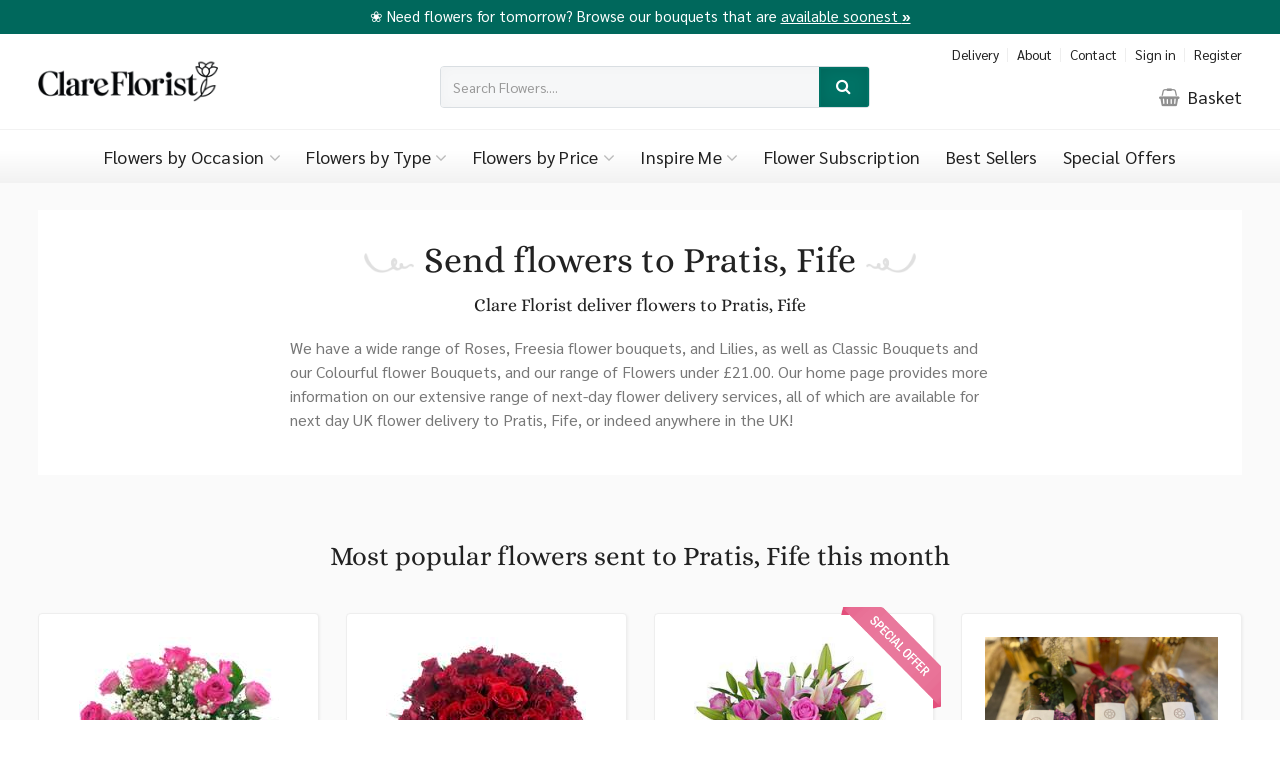

--- FILE ---
content_type: text/html; charset=utf-8
request_url: https://www.clareflorist.co.uk/send-flowers-to/fife/pratis/
body_size: 19124
content:
<!DOCTYPE html>
<!--[if lt IE 7]> <html class="no-js ie6 oldie" lang="en"> <![endif]-->
<!--[if IE 7]>    <html class="no-js ie7 oldie" lang="en"> <![endif]-->
<!--[if IE 8]>    <html class="no-js ie8 oldie" lang="en"> <![endif]-->
<!--[if gt IE 8]><!--> <html class="no-js" lang="en"> <!--<![endif]--><head>
	<meta charset="utf-8" />
	<meta name="HandheldFriendly" content="True">
	<meta name="MobileOptimized" content="320">
	<meta name="viewport" content="width=device-width, initial-scale=1.0" />

    
    	<title>Send Flowers to Pratis, Fife: Clare Florist</title>
	<meta name="author" content="Edward Robertson - www.edwardrobertson.co.uk" />
    <meta name="description" content="Pratis - Fife - Send Flowers To : Next Day Flower Delivery, UK Wide! Send a smile with our beautiful flower bouquets. Weekend delivery available. Fresh flowers delivered by Clare Florist." />    <meta name="keywords" content="flower delivery, Fife, flowers delivered, address, postcode, next day, same day, Clare Florist," />
    
        <style>*{-moz-box-sizing:border-box;-webkit-box-sizing:border-box;box-sizing:border-box}html,body,div,span,object,iframe,h1,h2,h3,h4,h5,h6,p,blockquote,pre,abbr,address,cite,code,del,dfn,em,img,ins,kbd,q,samp,small,strong,sub,sup,var,b,i,dl,dt,dd,fieldset,form,label,legend,table,caption,tbody,tfoot,thead,tr,th,td,article,aside,canvas,details,figcaption,figure,footer,header,hgroup,menu,nav,section,summary,time,mark,audio,video{margin:0;padding:0;border:0;outline:0;font-size:100%;vertical-align:baseline;background:rgba(0,0,0,0)}article,aside,details,figcaption,figure,footer,header,hgroup,menu,nav,section{display:block}blockquote,q{quotes:none}blockquote:before,blockquote:after,q:before,q:after{content:"";content:none}a{margin:0;padding:0;font-size:100%;vertical-align:baseline;background:rgba(0,0,0,0);cursor:pointer}a:focus,a:hover,a:active{outline:none}ins{background-color:#ff9;color:#000;text-decoration:none}mark{background-color:#ff9;color:#000;font-style:italic;font-weight:bold}del{text-decoration:line-through}abbr[title],dfn[title]{border-bottom:1px dotted;cursor:help}table{border-collapse:collapse;border-spacing:0}input,select{vertical-align:middle}a{text-decoration:none}a,a:visited,a:hover,a:focus,a:active,object,embed,a img{outline:none !important}img{border:0}button::-moz-focus-inner{border:0}hr{display:block;height:1px;border:0;border-top:1px solid #ccc;margin:1em 0;padding:0}html{font-size:100%}img{max-width:100%;vertical-align:middle;border:0;-ms-interpolation-mode:bicubic;height:auto}#skip-to-main{display:none}.wrap{float:left;width:100%}.reset--list{list-style:none;margin:0;padding:0}.clear--left{clear:left}.clear--right{clear:right}.clear--both{clear:both}.float--left{float:left}.float--right{float:right}.centered{text-align:center}.required--text{font-style:normal;color:red}iframe[name=twttrHubFrame]{display:none !important}#fb-root>div{left:0}html{-webkit-overflow-scrolling:touch;-webkit-tap-highlight-color:#349edb;-webkit-text-size-adjust:100%;-ms-text-size-adjust:100%}.clearfix{zoom:1}::-webkit-selection{background:#000;color:#fff;text-shadow:1px 1px 1px #000}::-moz-selection{background:#000;color:#fff;text-shadow:1px 1px 1px #000}::selection{background:#000;color:#fff;text-shadow:1px 1px 1px #000}button,input[type=button],input[type=reset],input[type=submit]{-webkit-appearance:button;border:0;outline:none}::-webkit-input-placeholder{font-size:.875em;line-height:1.4}input:-moz-placeholder{font-size:.875em;line-height:1.4}.ie7 img,.iem7 img{-ms-interpolation-mode:bicubic}input[type=checkbox],input[type=radio]{box-sizing:border-box}input[type=search]{box-sizing:content-box}button::-moz-focus-inner,input::-moz-focus-inner{padding:0;border:0}button,input,select,textarea{margin:0;font-size:100%;vertical-align:middle}button,input{*overflow:visible;line-height:normal}button::-moz-focus-inner,input::-moz-focus-inner{padding:0;border:0}button,input[type=button],input[type=reset],input[type=submit]{cursor:pointer;-webkit-appearance:button}input[type=search]{-webkit-box-sizing:content-box;-moz-box-sizing:content-box;box-sizing:content-box;-webkit-appearance:textfield}input[type=search]::-webkit-search-decoration,input[type=search]::-webkit-search-cancel-button{-webkit-appearance:none}textarea{overflow:auto;vertical-align:top}.clearfix{*zoom:1}.clearfix:before,.clearfix:after{display:table;line-height:0;content:""}.clearfix:after{clear:both}select{cursor:pointer}select,textarea,input[type=text],input[type=password],input[type=datetime],input[type=datetime-local],input[type=date],input[type=month],input[type=time],input[type=week],input[type=number],input[type=email],input[type=url],input[type=search],input[type=tel],input[type=color],.uneditable-input{display:inline-block;padding:.5em;font-size:1em;color:#555}textarea,input[type=text],input[type=password],input[type=datetime],input[type=datetime-local],input[type=date],input[type=month],input[type=time],input[type=week],input[type=number],input[type=email],input[type=url],input[type=search],input[type=tel],input[type=color],.uneditable-input{background-color:#fff;border:1px solid #ccc;-webkit-box-shadow:inset 0 1px 1px rgba(0,0,0,.075);-moz-box-shadow:inset 0 1px 1px rgba(0,0,0,.075);box-shadow:inset 0 1px 1px rgba(0,0,0,.075);-webkit-transition:border linear .2s,box-shadow linear .2s;-moz-transition:border linear .2s,box-shadow linear .2s;-o-transition:border linear .2s,box-shadow linear .2s;transition:border linear .2s,box-shadow linear .2s}textarea:focus,input[type=text]:focus,input[type=password]:focus,input[type=datetime]:focus,input[type=datetime-local]:focus,input[type=date]:focus,input[type=month]:focus,input[type=time]:focus,input[type=week]:focus,input[type=number]:focus,input[type=email]:focus,input[type=url]:focus,input[type=search]:focus,input[type=tel]:focus,input[type=color]:focus,.uneditable-input:focus{border-color:rgba(82,168,236,.8);outline:0;-webkit-box-shadow:inset 0 1px 1px rgba(0,0,0,.075),0 0 8px rgba(82,168,236,.6);-moz-box-shadow:inset 0 1px 1px rgba(0,0,0,.075),0 0 8px rgba(82,168,236,.6);box-shadow:inset 0 1px 1px rgba(0,0,0,.075),0 0 8px rgba(82,168,236,.6)}input[type=radio],input[type=checkbox]{margin:4px 0 0;margin-top:1px;*margin-top:0;line-height:normal;cursor:pointer}input[type=file],input[type=image],input[type=submit],input[type=reset],input[type=button],input[type=radio],input[type=checkbox]{width:auto}select{background-color:#fff;border:1px solid #ccc}select[multiple],select[size]{height:auto}select:focus,input[type=file]:focus,input[type=radio]:focus,input[type=checkbox]:focus{outline:thin dotted #333;outline:5px auto -webkit-focus-ring-color;outline-offset:-2px}input:-moz-placeholder,textarea:-moz-placeholder{color:#999}input:-ms-input-placeholder,textarea:-ms-input-placeholder{color:#999}input::-webkit-input-placeholder,textarea::-webkit-input-placeholder{color:#999}.radio,.checkbox{min-height:18px;padding-left:18px}.radio input[type=radio],.checkbox input[type=checkbox]{float:left;margin-left:-18px}.controls>.radio:first-child,.controls>.checkbox:first-child{padding-top:5px}.radio.inline,.checkbox.inline{display:inline-block;padding-top:5px;margin-bottom:0;vertical-align:middle}.radio.inline+.radio.inline,.checkbox.inline+.checkbox.inline{margin-left:10px}input:focus:required:invalid,textarea:focus:required:invalid,select:focus:required:invalid{color:#b94a48;border-color:#ee5f5b}.group{clear:both;padding:0px;margin:0px;zoom:1}.group:before,.group:after{content:"";display:table}.group:after{clear:both}.cell{display:block;float:left;margin-top:0}.cell:first-child{margin-left:0}[v-cloak]{display:none}.ss_area{background-color:#eee;position:relative;z-index:2}.ss_title{display:block;padding:.5em 1em;background-color:#007265;float:left;font-style:italic;color:#fff;margin:0;font-weight:bold;letter-spacing:1px}.ss_message{display:block;float:left;padding:.6em 2em;color:#444;background-color:#eee;margin:0;font-size:.9em}.ss_button{display:inline-block !important;white-space:nowrap;position:absolute !important;right:2em;top:50%;transform:translateY(-50%);padding:.2em .5em !important;font-size:.9em !important}.ss_fixed{border-top:4px solid #f392ad;position:fixed;top:56px;left:0;width:100%;z-index:999;box-shadow:2px 2px 2px rgba(0,0,0,.125)}.ss_search{position:fixed;top:3em;left:50%;z-index:1002;transform:translateX(-50%);background-color:#fff;border-radius:3px;padding:1em;width:100%;max-width:600px;font-size:.9em}.ss_search strong{display:block}.ss_search input{width:100%;max-width:400px;margin-bottom:1em}.ss_cancel{position:absolute;top:0;right:.5em;font-size:1.5em;cursor:pointer}.ss_cancel:hover{color:#666}.ss_search_bg{position:fixed;top:0;right:0;bottom:0;left:0;z-index:1001;width:100%;height:100%;background-color:rgba(0,0,0,.5)}.ss-fade-enter-active,.ss-fade-leave-active{transition:opacity .2s}.ss-fade-enter,.ss-fade-leave-to{opacity:0}.ss_result_count{border-top:2px solid #f392ad;margin-top:.5em;padding-top:.5em;display:block;text-align:right;font-weight:bold}.ss_results{max-height:40vh;overflow-y:scroll;border:1px solid #dedede;border-radius:3px}.ss_results li{padding:.25em .5em;cursor:pointer;transition:background-color .15s ease-in-out}.ss_results li:nth-child(odd){background-color:#f3f3f3}.ss_results li:hover{background-color:#007265;color:#fff}.ss_results li span{display:block;float:right}.ss_search button{padding:.45em 1.25em;display:block;float:right}@media screen and (max-width: 1270px){.ss_fixed{top:0;border-top:none}}.ss_checkout{top:0 !important;border-top:none !important}body{font:normal 18px/1.5625 "Sarabun","franklin-gothic-urw","ministry","ff-meta-web-pro","proxima nova","Lato","Open Sans","Helvetica Neue",Arial,san-serif;color:#444;overflow-x:hidden;-webkit-font-smoothing:antialiased;-moz-osx-font-smoothing:grayscale}h1,h2,h3,h4,h5{margin:0 0 .75em 0;padding:0;color:#222;font-family:"Alice","abril-titling","abril-text","moderno-fb","freight-text-pro","proxima nova","Lato","Open Sans","Helvetica Neue",Arial,san-serif;font-weight:400 !important;line-height:1.3}input,select,option,textarea,button{font:normal 19px/1.5625 "Sarabun","franklin-gothic-urw","ministry","ff-meta-web-pro","proxima nova","Lato","Open Sans","Helvetica Neue",Arial,san-serif}select{width:auto;max-width:100%}b,strong{font-weight:bold;color:#222}p{margin:0 0 1em 0;padding:0}h1{font-size:4em}h2{font-size:2em}h3{font-size:1.5em}h4{font-size:1.3em}a,h1 a,h2 a,h3 a,h4 a,h5 a{color:#007265}a:hover,a:active,h1 a:hover,h2 a:hover,h3 a:hover,h4 a:hover,h5 a:hover{color:#008c7c}a .fa-caret-left,button .fa-caret-left{padding-right:.5em}a .fa-caret-right,button .fa-caret-right{padding-left:.5em}.button{border:0;background:#007265;border:2px #007265 solid;color:#fff;font-size:1em;display:inline-block;text-align:center;position:relative}.button:hover{background:#008c7c;border-color:#008c7c;color:#fff}.button:disabled{background:#ccc;border-color:#ccc;cursor:default}.outlined-link{border:2px #007265 solid;color:#007265;display:inline-block;position:relative}.outlined-link.delete{color:red;border-color:red}.outlined-link i{font-size:.8em;margin:0 .125em 0 0}.outlined-link:hover{box-shadow:inset 0 -100px 0 0 #f392ad;border-color:#f392ad;color:#fff}.button,.outlined-link{font-family:"Alice","abril-titling","abril-text","moderno-fb","freight-text-pro","proxima nova","Lato","Open Sans","Helvetica Neue",Arial,san-serif;font-weight:bold;border-radius:4px;padding:.75em 1.5em}.button:hover,.outlined-link:hover{transition:all ease .5s}.button--rev{background:#f392ad;border-color:#f392ad}.button--rev:hover{background:#f6a9be;border-color:#f6a9be}.slick-slider{position:relative;display:block;-moz-box-sizing:border-box;box-sizing:border-box;-webkit-user-select:none;-moz-user-select:none;-ms-user-select:none;user-select:none;-webkit-touch-callout:none;-khtml-user-select:none;-ms-touch-action:pan-y;touch-action:pan-y;-webkit-tap-highlight-color:rgba(0,0,0,0)}.slick-list{position:relative;display:block;overflow:hidden;margin:0;padding:0}.slick-list:focus{outline:none}.slick-list.dragging{cursor:pointer;cursor:hand}.slick-slider .slick-track,.slick-slider .slick-list{-webkit-transform:translate3d(0, 0, 0);-moz-transform:translate3d(0, 0, 0);-ms-transform:translate3d(0, 0, 0);-o-transform:translate3d(0, 0, 0);transform:translate3d(0, 0, 0)}.slick-track{position:relative;top:0;left:0;display:block}.slick-track:before,.slick-track:after{display:table;content:""}.slick-track:after{clear:both}.slick-loading .slick-track{visibility:hidden}.slick-slide{display:none;float:left;height:100%;min-height:1px}[dir=rtl] .slick-slide{float:right}.slick-slide img{display:block}.slick-slide.slick-loading img{display:none}.slick-slide.dragging img{pointer-events:none}.slick-initialized .slick-slide{display:block}.slick-loading .slick-slide{visibility:hidden}.slick-vertical .slick-slide{display:block;height:auto;border:1px solid rgba(0,0,0,0)}.slick-arrow.slick-hidden{display:none}.slick-autoplay-toggle-button{display:none}.slick-list,.slick-slider,.slick-track{position:relative;display:block}.slick-loading .slick-slide,.slick-loading .slick-track{visibility:hidden}.slick-slider{-moz-box-sizing:border-box;box-sizing:border-box;-webkit-user-select:none;-moz-user-select:none;-ms-user-select:none;user-select:none;-webkit-touch-callout:none;-khtml-user-select:none;-ms-touch-action:pan-y;touch-action:pan-y;-webkit-tap-highlight-color:rgba(0,0,0,0)}.slick-list{overflow:hidden;margin:0;padding:0}.slick-list:focus{outline:0}.slick-list.dragging{cursor:pointer;cursor:hand}.slick-slider .slick-list,.slick-slider .slick-track{-webkit-transform:translate3d(0, 0, 0);-moz-transform:translate3d(0, 0, 0);-ms-transform:translate3d(0, 0, 0);-o-transform:translate3d(0, 0, 0);transform:translate3d(0, 0, 0)}.slick-track{top:0;left:0}.slick-track:after,.slick-track:before{display:table;content:""}.slick-slide,.slick-slide.slick-loading img{display:none}.slick-track:after{clear:both}.slick-slide{float:left;height:100%;min-height:1px}[dir=rtl] .slick-slide{float:right}.slick-slide.dragging img{pointer-events:none}.slick-initialized .slick-slide{display:block}.slick-vertical .slick-slide{display:block;height:auto;border:1px solid rgba(0,0,0,0)}.slick-next,.slick-prev{position:absolute;display:block;line-height:0;font-size:0;cursor:pointer;color:rgba(0,0,0,0);top:50%;margin-top:-10px;padding:0;border:none;outline:0}.slick-next.slick-disabled:before,.slick-prev.slick-disabled:before{opacity:.25}.slick-next:before,.slick-prev:before{font-family:slick;font-size:20px;line-height:1;color:#fff;opacity:.75;-webkit-font-smoothing:antialiased;-moz-osx-font-smoothing:grayscale}.slick-prev{background-image:url(/images/direction_left_dark.png);left:-5%}.slick-next{background-image:url(/images/direction_right_dark.png);right:-5%}.slick-prev,.slick-next{background-color:rgba(0,0,0,0);background-size:contain;background-repeat:no-repeat;background-position:center center;opacity:.4;width:50px;height:50px;top:50%}.slick-prev:hover,.slick-next:hover{opacity:1}.slick-prev,.slick-next{display:block !important}.slick-dots{position:absolute;bottom:0;display:block;width:100%;padding:0;list-style:none;text-align:center}.slick-dots li{position:relative;clear:none;display:inline-block;border-radius:20px;width:20px;height:20px;margin:0 5px;padding:0;cursor:pointer}.slick-dots li button{font-size:0;line-height:0;border-radius:20px;display:block;width:20px;height:20px;padding:5px;cursor:pointer;color:rgba(0,0,0,0);border:2px rgba(0,0,0,.7) solid;outline:none;background:rgba(0,0,0,0)}.slick-dots li button:hover,.slick-dots li button:focus{outline:none}.slick-dots li button:hover:before,.slick-dots li button:focus:before{opacity:1}#welcome .slick-dots li button{border-color:#fff}.slick-dots li.slick-active button,#welcome .slick-dots li.slick-active button{background:#007265;border-color:#007265}.slick-dots li.slick-active button:before{background:#007265;opacity:1}body{background:#fff;overflow-x:hidden}li{clear:left}#page-wrap{margin:0 auto;position:relative}#page-wrap.fixed{margin-top:58px}.inner{width:94%;max-width:74em;margin:0 auto}.narrow-inner{max-width:60em}.page-narrow-inner{max-width:40em;margin-bottom:2em}.pad{padding:1em}#main{padding-bottom:2em}.ph-inspire-me .page-title,.ph-inspire-me .page-tagline{color:#fff}.inspire-portals{margin-top:2em}.inspire-portal{width:31.33%;margin-left:3%;margin-bottom:1em;margin-bottom:3%;height:400px;position:relative;background-color:#222;background-repeat:no-repeat;background-position:center center;background-size:cover;box-shadow:2px 2px 0px rgba(0,0,0,.25)}.inspire-portal:nth-child(2n+1){margin-left:3%;clear:none}.inspire-portal:nth-child(3n+1){margin-left:0;clear:both}.inspire-portal__title{color:#fff;position:absolute;bottom:1em;left:1em;margin:0;-webkit-transition:all ease .5s;-moz-transition:all ease .5s;transition:all ease .5s;border-bottom:2px rgba(255,255,255,0) solid}.inspire-portal:hover .inspire-portal__title{border-bottom-color:#fff;padding-bottom:.25em}#header-messages{padding:0 0 .5em 0;margin:0;background:#00685c;color:#fff;width:100%;font-size:.825em;overflow-x:hidden}#header-messages a{color:#fff;text-decoration:underline}#header-messages b,#header-messages strong{font-weight:bold;color:inherit}header{text-align:center;background:#fff;border-top:4px #00685c solid}header .inner{position:relative;padding:0}.header-nav{float:right;position:absolute;top:.275em;right:0;margin:0}.header-nav__item{display:inline-block;clear:none;margin-right:1em;position:relative}.header-nav__link{font-size:.75em;color:#222}.header-nav__link:hover{color:#007265}.header-nav__item:before{content:"";width:1px;height:14px;background:#eee;position:absolute;top:.5em;left:-0.55em}.header-nav__item:first-child:before{display:none}.header-nav__item:last-child{margin-right:0}#logo{float:left;width:180px;margin:.75em 0 1em 0}#logo-img{display:block}.header-delivery-msg{color:#999;position:absolute;top:.875em;left:50%;width:430px;margin-left:-200px;font-size:.75em;text-align:center}.header-search{float:left;width:430px;margin:2em 0 1.5em -200px;left:50%;position:absolute;border-radius:4px;overflow:hidden;font-size:.875em;border:1px #d9dee2 solid}.header-search input{padding-right:4em;padding-left:.75em;width:100%;background-color:#f6f7f8;border:0;box-shadow:0px 0px 14px rgba(0,0,0,.025) inset}.header-search .button{position:absolute;top:0;right:0;padding:.4em 1em;border-radius:0;box-shadow:0px 0px 14px rgba(0,0,0,.1) inset}.header-basket{float:right;margin-top:2.675em;color:#222}.header-basket .fa-shopping-basket{opacity:.5;margin-right:.25rem}.header-basket:hover{color:#007265}.no-of-basket-items{display:inline-block;background:#f392ad;color:#fff;border-radius:26px;width:26px;height:26px;line-height:23px;font-weight:400}.header-note{float:right;margin:2.75em 0 1.5em 0;font-family:"Alice","abril-titling","abril-text","moderno-fb","freight-text-pro","proxima nova","Lato","Open Sans","Helvetica Neue",Arial,san-serif}.header-note .fa-lock{color:#aaa;margin-right:.5em}#nav-toggle,.nav-overlay,.nav-overlay-width{display:none}#nav{float:left;width:100%;position:relative;background:-webkit-gradient(linear, left top, left bottom, from(#fff), to(#f2f2f2));background:linear-gradient(to bottom, #fff 40%, #f2f2f2 100%);border-top:1px #f2f2f2 solid}#nav ul{margin:0;text-align:center}#nav li{display:inline-block;clear:none;position:relative}#nav a{display:block}@media screen and (min-width: 1550px){.nav__item{margin:0 .325em}}.oldie .nav{list-style-image:url([data-uri]);list-style-type:none;white-space:nowrap}#nav.fixed{position:fixed;top:0;left:0;z-index:999;box-shadow:2px 2px 2px rgba(0,0,0,.125)}.oldie #nav.fixed{background:#f2f2f2}.nav__link{color:#222;font-size:1em;position:relative;padding:.7em;font-weight:400;letter-spacing:.25px}.nav__link .fa-angle-down{color:#bbb}@media screen and (min-width: 1400px){.nav__link{margin:0 .375em}}#nav li:first-child .nav__link:before{display:none}#nav li:hover .nav__link{color:#007265}#nav a:hover,#nav li:hover .nav__link{color:#007265}.__nav__subnav{left:-0.25em;top:auto;position:absolute;visibility:hidden;opacity:0;z-index:-1}#nav li:hover .__nav__subnav{visibility:visible;opacity:1}@media(hover: hover){.__nav__subnav{transform:translateY(0.5em)}#nav li:hover .__nav__subnav{transition:all .3s ease-in-out 0s,visibility 0s linear .3s,z-index 0s linear .01s;transform:translateY(0%);transition-delay:0s,0s,.3s}}#nav li.nv-1719 .__nav__subnav{left:-200px}.nav__subnav{padding:1em 1.5em 1em 1.5em;float:left;width:540px;text-align:left;background:#fff;box-shadow:0px 4px 4px rgba(0,0,0,.125);border-radius:0 0 4px 4px;-webkit-animation:expand .5s;-moz-animation:expand .5s;-ms-animation:expand .5s;-o-animation:expand .5s;animation:expand .5s;overflow:hidden;transition:.5s padding cubic-bezier(0.73, 0.32, 0.34, 1.5)}.nav__subnav img{width:100%}.nav__subnav li{float:left;width:50%;clear:both;font-size:1em;padding:.25em 0;text-align:left}.nav__subnav a{color:#222;font-size:.875em}.nav__subnav a:hover{color:#007265}.nav__subnav__info{float:left;width:100%}.nav__subnav__info--with-promo{width:70%}.nav__subnav__promo{float:left;width:30%;padding:1rem 1.5rem;text-align:center;display:flex;align-items:center;justify-content:center;height:100%;border:1px #eee solid;border-radius:4px}.nav__subnav__promo__title{padding-top:.5rem;font-weight:bold;line-height:1.2}.nav__subnav__promo__title a{color:#007265}.nav__subnav__promo__tagline{padding-top:.125rem;font-size:.875rem;line-height:1.2}.nav__subnav__info__group{list-style-type:none;margin:0;padding:0}.nav__subnav__info__group--type li{width:33.333%}.nav__subnav--occasion{width:740px}.nav__subnav--colour{width:740px}.nav__subnav--inspireme{width:740px}.nav__subnav__info__group--colour li{width:25%}.nav__subnav__info__group--colour li a span{float:left;width:28px;height:28px;border-radius:28px;margin:0 .5em 0 0}.nav__subnav__info__group--colour li a b{font-weight:normal !important}.nav__subnav__info__group--colour li a{padding:.75em}.nav__subnav__info__group--price{padding-left:0}.nav__subnav__info__group--price li{float:left;width:50%;background-color:#f9f9f9;border:2px #fff solid;text-align:center}.nav__subnav__info__group--price li a{padding:1em}.newsletter-signup{padding:4em 0;text-align:center;background:#f6f7f8 url("/images/join-our-mailing-list.jpg") center center/cover no-repeat}.newsletter-signup__header{margin:0 0 .25em 0;font-weight:bold;color:rgba(0,0,0,.75)}.newsletter-signup--button{margin-top:1em}.newsletter-signup__field{margin:2px;display:inline-block;position:relative}.newsletter-signup__field label.error{width:100% !important;position:absolute;bottom:-1.5em;left:0;font-size:.75em}.newsletter-signup__label{display:none}.g-recaptcha{height:78px;margin-top:1em}.g-recaptcha div:first-child{margin:0 auto}.promo-strip{float:left;width:100%;background-color:#007265}.promo-strip .inner--promo-strip{max-width:24em}.promo-strip__image{background:#f6f7f8 center center/cover no-repeat;height:100%;min-height:500px}.promo-strip__image,.promo-strip__text{float:left;width:50%}.promo-strip__text{padding:6em 3em;text-align:center}.promo-strip__title{margin:0 0 1rem 0;font-size:1.5em;color:#fff}.promo-strip__tagline{color:#fff;color:rgba(255,255,255,.75)}.promo-strip .button{background:#008c7c;font-size:.875em;margin-top:1.5em;border:0}@supports(display: grid){.promo-strip{display:grid;grid-template-columns:1fr 1fr}.promo-strip__image,.promo-strip__text{width:100%}.promo-strip__image{min-height:auto}}.promo-strip--xmas{background:#007265 url(/images/promo-xmas-corner--top.png) top right/20% no-repeat}.promo-strip--xmas .promo-strip__text{background:url(/images/promo-xmas-corner--bottom.png) bottom left/40% no-repeat}.promo-strip--valentines{background:#ab2538 url(/images/promo-valentines-corner--top.png) top right/14% no-repeat}.promo-strip--valentines .promo-strip__text{text-align:left}.promo-strip--valentines .inner--promo-strip{max-width:34em;padding-right:8rem}.promo-strip--valentines .button{background:#ed504b}.promo-strip--mothersday{background:#f392ad}.promo-strip--mothersday .promo-strip__text{text-align:center;background:#f392ad url(/images/promo-mothersday__bg.jpg) center center/cover no-repeat}.promo-strip--mothersday .inner--promo-strip{max-width:34em;padding-right:8rem;background:#f392ad;padding:2rem}.promo-strip--mothersday .button{background:#007265}.action-strip{margin-top:3rem;background-image:url("../images/call-to-action.jpg");background-size:cover;background-position:center}.action-strip-card{background:#fff;padding:1vh;margin:3rem 0;width:50%;border-radius:5px;text-align:center}.action-strip-border{padding:3px;background:#f392ad;background:linear-gradient(145deg, rgba(0, 114, 101, 0.9) 0%, rgba(231, 86, 126, 0.9) 100%);border-radius:5px}.action-strip-fill{padding:8vh 3vh;background:#fff;border-radius:3px}.action-strip-card h5{font-size:2em;margin-bottom:.25em;font-weight:300;color:#404040}footer{background:#007265;background:#003f38;background:-moz-linear-gradient("-45deg", #003f38 0%, #007265 100%);background:-webkit-linear-gradient("-45deg", #003f38 0%, #007265 100%);background:linear-gradient(135deg, #003f38 0%, #007265 100%);filter:progid:DXImageTransform.Microsoft.gradient( startColorstr="$from", endColorstr="$to",GradientType=0 );color:#fff;color:rgba(255,255,255,.675);padding:3em 0 2em 0}.oldie footer{content:"";display:table;clear:both;background:#007265}footer h4{color:#fff;font-size:1.3em}footer h5{color:#fff}.footer-nav-group{width:14.16%;margin-left:3%;margin-bottom:1em}.footer-nav-group:nth-child(5n+1){margin-left:3%;clear:none}.footer-nav-group:nth-child(6n+1){margin-left:0;clear:both}.footer-nav-group__links li{margin-bottom:.375em}.footer-nav-group__links a{color:#fff}.footer-nav-group__links .fa{color:#f392ad;margin-right:.25em}.footer-text-group{width:31.33%;margin-left:3%;margin-bottom:2em}.footer-text-group a{color:#fff;font-weight:bold}.footer-trustmarks{margin-top:0}.footer-cards{margin-bottom:1em}.footer-cards li{display:inline-block;margin-right:.5em}.footer-delivery-areas{width:65.66%;margin-left:3%;margin:1em 0 1em 0}.footer-delivery-areas ul{margin-top:1em}.footer-delivery-areas li{float:left;clear:none;margin:0 .25em .25em 0}.footer-delivery-areas a{color:#fff}.footer-delivery-areas a.place{color:#fff;padding:1em;background:rgba(34,34,34,.1);border-radius:4px;font-size:.875em;display:block}.footer-delivery-areas h5 a:hover{color:#fff}.footer-phone{width:31.33%;margin-left:3%;border:1px rgba(255,255,255,.25) dashed;padding:1em;margin-top:0;text-align:center}.footer-phone h4{margin:0 0 .25em 0;color:rgba(255,255,255,.675)}.footer-phone a{font-size:1.3em;color:#fff}.copyright{border-top:1px rgba(255,255,255,.25) dashed;padding-top:2em;margin-top:1em}.copyright .inner{position:relative}.copyright a{color:#fff;font-weight:bold}.external-socials{float:right;position:absolute;top:0;right:0}.external-socials a{color:#fff;font-size:1.5em;margin-left:1.5em}.copyright p,.footer-nav-group__links li,.footer-text-group,.footer-delivery-areas li{font-size:.8em}.site-intro{padding:.875em 0 0 0;font-size:.875em;text-align:center}.site-intro .inner{max-width:1200px}.site-intro--pink{background:rgba(252,103,103,.675);color:#fff;background:#f392ad}.site-intro--default{background:#fff;background:-moz-linear-gradient("top", #fff 0%, #fafafa 100%);background:-webkit-linear-gradient("top", #fff 0%, #fafafa 100%);background:linear-gradient(to bottom, #fff 0%, #fafafa 100%);filter:progid:DXImageTransform.Microsoft.gradient( startColorstr="$from", endColorstr="$to",GradientType=0 );position:relative;color:#999}.site-intro__title{border-right:1px rgba(238,238,238,.25) dashed;font-size:1em;margin:.125em 0 0 0;padding-right:1em;font-family:"Sarabun","franklin-gothic-urw","ministry","ff-meta-web-pro","proxima nova","Lato","Open Sans","Helvetica Neue",Arial,san-serif;font-weight:300}.site-intro__link{margin-left:1em;border-bottom:1px #666 dashed}.site-intro__link:hover{border-bottom-style:solid}.site-intro__title,.site-intro__link{display:inline-block}.site-intro__tagline,.site-intro__trustpilot{width:48.5%;margin-left:3%;margin-bottom:1em}.site-intro__tagline:nth-child(1n+1),.site-intro__trustpilot:nth-child(1n+1){margin-left:3%;clear:none}.site-intro__tagline:nth-child(2n+1),.site-intro__trustpilot:nth-child(2n+1){margin-left:0;clear:both}.site-intro__trustpilot .trustpilot-widget{margin-top:.325em}.site-intro--pink .site-intro__title,.site-intro--dark .site-intro__title{color:#fff;border-right-color:#fff}.site-intro--pink .site-intro__link,.site-intro--dark .site-intro__link{border-bottom-color:#fff;color:#fff}.site-intro--pink .site-intro__trustpilot,.site-intro--dark .site-intro__trustpilot{color:#fff}.site-intro--default{border-top:1px rgba(238,238,238,.25) dashed}.site-intro--default .site-intro__title{color:#888;border-right-color:#ccc}.site-intro--default .site-intro__link{border-bottom-color:#888;color:#222}.site-intro--default .site-intro__trustpilot{color:#888}.welcome-wrap{position:relative;background-color:#f6f7f8}.inner--welcome{max-width:106em;width:100% !important}#welcome{background-color:#f6f7f8;background-position:center center;background-repeat:no-repeat;background-size:cover;border-bottom:1px solid #ddd}#welcome .overlay{padding:2.5em 0 2.5em 0}.welcome__mobile__image{display:none}.welcome__button{border:0}#main.homepage{background:#f6f7f8;background:-moz-linear-gradient(top, #f6f7f8 0%, #ffffff 100%);background:-webkit-linear-gradient(top, #f6f7f8 0%, #ffffff 100%);background:linear-gradient(to bottom, #f6f7f8 0%, #ffffff 100%)}.welcome__text{max-width:400px;margin:1em 0 4em 0}.welcome__title{font-size:.75em;letter-spacing:1px;text-transform:uppercase;color:rgba(34,34,34,.5)}.welcome__subtitle{font-size:1.75em;margin-bottom:.375em;color:#222}.welcome__tagline{font-size:1.1em;line-height:1.4;margin-bottom:1em;color:rgba(34,34,34,.5)}.welcome__text--dark{color:#fff}.welcome__text--dark strong,.welcome__text--dark b{color:#fff}.welcome__text--dark .welcome__subtitle,.welcome__text--dark .welcome__tagline,.welcome__text--dark .welcome__title{color:#fff}.promo-areas{position:relative;top:-2em}.promo-area{width:31.66%;margin-left:2.5%;margin-bottom:1em;box-shadow:0px 0px 4px rgba(0,0,0,.125);min-height:140px;padding:1.125em 6em 1.125em 1.25em;margin-top:-1.5em;margin-bottom:0;position:relative;color:#666;line-height:1.4;border-radius:4px;background-color:#fff;background-image:url("data:image/svg+xml,%3Csvg xmlns='http://www.w3.org/2000/svg' width='250' height='30' viewBox='0 0 1000 120'%3E%3Cg fill='none' stroke='%23fbfbfb' stroke-width='10' stroke-opacity='0.75' %3E%3Cpath d='M-500 75c0 0 125-30 250-30S0 75 0 75s125 30 250 30s250-30 250-30s125-30 250-30s250 30 250 30s125 30 250 30s250-30 250-30'/%3E%3Cpath d='M-500 45c0 0 125-30 250-30S0 45 0 45s125 30 250 30s250-30 250-30s125-30 250-30s250 30 250 30s125 30 250 30s250-30 250-30'/%3E%3Cpath d='M-500 105c0 0 125-30 250-30S0 105 0 105s125 30 250 30s250-30 250-30s125-30 250-30s250 30 250 30s125 30 250 30s250-30 250-30'/%3E%3Cpath d='M-500 15c0 0 125-30 250-30S0 15 0 15s125 30 250 30s250-30 250-30s125-30 250-30s250 30 250 30s125 30 250 30s250-30 250-30'/%3E%3Cpath d='M-500-15c0 0 125-30 250-30S0-15 0-15s125 30 250 30s250-30 250-30s125-30 250-30s250 30 250 30s125 30 250 30s250-30 250-30'/%3E%3Cpath d='M-500 135c0 0 125-30 250-30S0 135 0 135s125 30 250 30s250-30 250-30s125-30 250-30s250 30 250 30s125 30 250 30s250-30 250-30'/%3E%3C/g%3E%3C/svg%3E");background-size:auto auto;border-left:6px #f392ad solid}.promo-area:nth-child(2n+1){margin-left:2.5%;clear:none}.promo-area:nth-child(3n+1){margin-left:0;clear:both}.promo-area__title{margin:.075em 0 .325em 0;font-size:1.3em;line-height:1.2}.promo-area__image{position:absolute;top:1.125em;right:1.125em;float:right;width:100px;border-radius:100px;background:#fff;margin:0 0 0 1em}.promo-area__image img{border-radius:100px}.promo-area__image:hover img{border-color:#f392ad}.popular-categories{margin:1em 0 0 0;padding:2em 0 1.5em 0;position:relative;z-index:-2;background:#f6f7f8;background:-moz-linear-gradient(top, #faf6f8 0%, #f6f7f8 100%);background:-webkit-linear-gradient(top, #faf6f8 0%, #f6f7f8 100%);background:linear-gradient(to bottom, #faf6f8 0%, #f6f7f8 100%)}.popular-category{float:left;width:31.33%;margin-left:3%;margin-bottom:1em;background:#fff;box-shadow:0px 0px 4px rgba(0,0,0,.125);border-radius:4px;background-color:#fff;overflow:hidden;display:flex;background-image:url("data:image/svg+xml,%3Csvg xmlns='http://www.w3.org/2000/svg' width='250' height='30' viewBox='0 0 1000 120'%3E%3Cg fill='none' stroke='%23fbfbfb' stroke-width='10' stroke-opacity='0.75' %3E%3Cpath d='M-500 75c0 0 125-30 250-30S0 75 0 75s125 30 250 30s250-30 250-30s125-30 250-30s250 30 250 30s125 30 250 30s250-30 250-30'/%3E%3Cpath d='M-500 45c0 0 125-30 250-30S0 45 0 45s125 30 250 30s250-30 250-30s125-30 250-30s250 30 250 30s125 30 250 30s250-30 250-30'/%3E%3Cpath d='M-500 105c0 0 125-30 250-30S0 105 0 105s125 30 250 30s250-30 250-30s125-30 250-30s250 30 250 30s125 30 250 30s250-30 250-30'/%3E%3Cpath d='M-500 15c0 0 125-30 250-30S0 15 0 15s125 30 250 30s250-30 250-30s125-30 250-30s250 30 250 30s125 30 250 30s250-30 250-30'/%3E%3Cpath d='M-500-15c0 0 125-30 250-30S0-15 0-15s125 30 250 30s250-30 250-30s125-30 250-30s250 30 250 30s125 30 250 30s250-30 250-30'/%3E%3Cpath d='M-500 135c0 0 125-30 250-30S0 135 0 135s125 30 250 30s250-30 250-30s125-30 250-30s250 30 250 30s125 30 250 30s250-30 250-30'/%3E%3C/g%3E%3C/svg%3E")}.popular-category:nth-child(2n+1){margin-left:3%;clear:none}.popular-category:nth-child(3n+1){margin-left:0;clear:both}.popular-category__title{height:100%;margin:1em}.popular-category__title h4{margin:0;font-size:1.3em;font-weight:bold;color:#007265}.popular-category__title b{text-transform:uppercase;color:#f392ad;font-style:normal;font-family:"Sarabun","franklin-gothic-urw","ministry","ff-meta-web-pro","proxima nova","Lato","Open Sans","Helvetica Neue",Arial,san-serif;display:block;font-size:.675em}.popular-category:hover .popular-category__title h4{color:#00a592}.popular-category__image{float:left;width:140px;min-height:106px;margin:0 .5em 0 0;background-size:cover;background-repeat:no-repeat;background-position:center center}.popular-category img{float:left;width:108px;margin:0 1.5em 0 0}.ribbon{font-size:16px !important;width:100%;max-width:240px;position:relative;background:#f07b9c;background:-moz-linear-gradient("-45deg", #f07b9c 0%, #f392ad 100%);background:-webkit-linear-gradient("-45deg", #f07b9c 0%, #f392ad 100%);background:linear-gradient(135deg, #f07b9c 0%, #f392ad 100%);filter:progid:DXImageTransform.Microsoft.gradient( startColorstr="$from", endColorstr="$to",GradientType=0 );color:#fff;text-align:center;padding:1em;margin:-4.25em auto 3em auto}.ribbon:before,.ribbon:after{content:"";position:absolute;display:block;bottom:-1em;border:1.5em solid #ef6d91;z-index:-1}.ribbon:before{left:-2em;border-right-width:1.5em;border-left-color:rgba(0,0,0,0)}.ribbon:after{right:-2em;border-left-width:1.5em;border-right-color:rgba(0,0,0,0)}.ribbon .ribbon-content:before,.ribbon .ribbon-content:after{content:"";position:absolute;display:block;border-style:solid;border-color:#e93668 rgba(0,0,0,0) rgba(0,0,0,0) rgba(0,0,0,0);bottom:-1em}.ribbon .ribbon-content:before{left:0;border-width:1em 0 0 1em}.ribbon .ribbon-content:after{right:0;border-width:1em 1em 0 0}.popular-category__header{color:#fff;font-family:"Sarabun","franklin-gothic-urw","ministry","ff-meta-web-pro","proxima nova","Lato","Open Sans","Helvetica Neue",Arial,san-serif;font-size:1em;text-transform:uppercase;text-align:center;margin-bottom:2em}.h-messages{margin-bottom:1.5em}.h-message{width:47.5%;margin-left:5%;margin-bottom:1em;text-align:center}.h-message:nth-child(1n+1){margin-left:5%;clear:none}.h-message:nth-child(2n+1){margin-left:0;clear:both}.h-message__delivery{background:#ecf5f8;padding:1.5em}.h-message__review{border:1px #eee solid;background:#fff;padding:1.5em}.h-message__review a{color:#007265;font-weight:bold}.h-message .fa-star{color:gold;margin:0 .075em}.site-taglines{border-bottom:1px #faf6f8 solid}.site-tagline{width:33.33%;margin-left:0%;margin-bottom:1em;text-align:center;margin-bottom:0;padding:1em}.site-tagline:nth-child(2n+1){margin-left:0%;clear:none}.site-tagline:nth-child(3n+1){margin-left:0;clear:both}.site-tagline .fa{color:#999;margin-right:.25em}.site-tagline--mid{border:1px #faf6f8 solid;border-top:0;border-bottom:0}.homepage-content{padding:2rem 0;text-align:center}.homepage-content h2,.homepage-content h3,.homepage-content h4,.homepage-content h5{font-size:1.3em;font-weight:bold}.latest-blog{background:#f6f7f8;background:-moz-linear-gradient("top", #f6f7f8 0%, rgba(255, 255, 255, 0) 100%);background:-webkit-linear-gradient("top", #f6f7f8 0%, rgba(255, 255, 255, 0) 100%);background:linear-gradient(to bottom, #f6f7f8 0%, rgba(255, 255, 255, 0) 100%);filter:progid:DXImageTransform.Microsoft.gradient( startColorstr="$from", endColorstr="$to",GradientType=0 );padding:3em 0 1.5em 0}.homepage-promo{margin-bottom:2em}.product-giftcardpromo{margin-top:1em}.product-giftcardpromo__group{background:#fff;border:1px #eee solid;border-radius:4px;padding:2em;box-shadow:0px 0px 40px rgba(0,0,0,.05)}.product-giftcardpromo__image{float:left;width:25%;margin-right:5%}.product-giftcardpromo__image img{box-shadow:0px 0px 3px rgba(0,0,0,.1)}.product-giftcardpromo__text{float:left;width:70%;font-size:.95em}#main.product .product-giftcardpromo{margin-top:2em}.product-carousel{margin:1em 0 2em 0}.product-carousel--group-two{margin-top:2em}.product-listing{width:23.5%;margin-left:2%;margin-bottom:1em;margin-bottom:2%;text-align:center;position:relative;border:1px #eee solid;border-radius:4px;box-shadow:1px 1px 3px rgba(0,0,0,.05);background:#fff;padding:1.25em;padding-bottom:5.75rem}.product-listing:nth-child(3n+1){margin-left:2%;clear:none}.product-listing:nth-child(4n+1){margin-left:0;clear:both}.product-listing-meanings{width:31.33%;margin-left:3%;margin-bottom:1em;margin-bottom:5%;text-align:center;position:relative}.product-listing-meanings:nth-child(2n+1){margin-left:3%;clear:none}.product-listing-meanings:nth-child(3n+1){margin-left:0;clear:both}.product-listing__flag{position:absolute;top:-7px;left:-8px;width:100px}.product-listing__ribbon{position:absolute;top:-7px;right:-8px;width:100px}.product-listing__image{margin-bottom:.75em;display:block;float:left;width:100%;text-align:center;display:flex;align-items:center;justify-content:center}.product-listing__image img{display:inline-block;width:auto;max-height:200px}.product-listing__actions{margin-top:1em}.product-listing__actions .button,.product-listing__actions .outlined-link{margin:0 .5em}.product-listing__name{display:block;font-size:1.2em;line-height:1.275;margin-bottom:.125em;font-family:"Sarabun","franklin-gothic-urw","ministry","ff-meta-web-pro","proxima nova","Lato","Open Sans","Helvetica Neue",Arial,san-serif;font-weight:700}.product-listing__wasprice{display:inline-block;font-weight:300;color:#888;margin-left:.5em;font-size:.75em;position:relative}.product-listing__wasprice:before{content:"";position:absolute;top:50%;left:0;width:100%;height:1px;margin-top:1px;background:#888}.product-listing__price{display:inline-block;color:#222}.product-listing__note{font-size:.75em;color:#888;margin:.25em 0 0 0}.product-listing__add{position:absolute;bottom:0;left:0;width:100%;padding:0 1.25em 1.25em 1.25em}.button--quickadd{display:block;width:100%;padding:.5rem;background:#f392ad;border-color:#f392ad}.button--quickadd .fa{opacity:.75;margin-right:.25rem}.button--quickadd:hover{background:#f6a9be;border-color:#f6a9be}.delivery-countdown{background:#007265;background-image:url("data:image/svg+xml,%3Csvg xmlns='http://www.w3.org/2000/svg' width='88' height='24' viewBox='0 0 88 24'%3E%3Cg fill-rule='evenodd'%3E%3Cg id='autumn' fill='%2300c1ac' fill-opacity='0.2'%3E%3Cpath d='M10 0l30 15 2 1V2.18A10 10 0 0 0 41.76 0H39.7a8 8 0 0 1 .3 2.18v10.58L14.47 0H10zm31.76 24a10 10 0 0 0-5.29-6.76L4 1 2 0v13.82a10 10 0 0 0 5.53 8.94L10 24h4.47l-6.05-3.02A8 8 0 0 1 4 13.82V3.24l31.58 15.78A8 8 0 0 1 39.7 24h2.06zM78 24l2.47-1.24A10 10 0 0 0 86 13.82V0l-2 1-32.47 16.24A10 10 0 0 0 46.24 24h2.06a8 8 0 0 1 4.12-4.98L84 3.24v10.58a8 8 0 0 1-4.42 7.16L73.53 24H78zm0-24L48 15l-2 1V2.18A10 10 0 0 1 46.24 0h2.06a8 8 0 0 0-.3 2.18v10.58L73.53 0H78z'/%3E%3C/g%3E%3C/g%3E%3C/svg%3E");color:#fff;padding:1em;text-align:center}.delivery-countdown .inner{display:flex;justify-content:center;align-items:center}.countdown-clock-blocks{margin-right:.5em;background:#222;border-radius:2px;padding:.5em .75em;display:inline-block;text-align:center;font-size:.875em}.countdown-clock-block{display:inline-block;position:relative}.countdown-clock-block--minutes{margin:0 1em}.countdown-clock-block--minutes:before,.countdown-clock-block--minutes:after{background:rgba(255,255,255,.25);width:1px;height:20px;content:"";position:absolute;top:.25rem;left:-10px}.countdown-clock-block--minutes:after{left:auto;right:-10px}.countdown-clock-block__number,.countdown-clock-block__unit{display:inline-block}.countdown-clock-block__number{font-weight:bold;color:#f392ad}.countdown-clock-text{display:inline-block;font-size:.875em;padding:.5em}.countdown-clock-text strong{color:#f392ad}.countdown-clock-text span{color:#fff;font-weight:bold}.product-listings{float:left;width:100%}@supports(display: grid){.product-listings{display:grid;grid-template-columns:1fr 1fr 1fr 1fr;grid-gap:1.5em;margin-bottom:1.5em}.product-listing{display:grid;width:100%;margin:0 !important}}.lazy{min-height:200px}.required{color:red}.optional{font-family:"Alice","abril-titling","abril-text","moderno-fb","freight-text-pro","proxima nova","Lato","Open Sans","Helvetica Neue",Arial,san-serif;font-size:.875em}label.error{float:left;width:auto !important;color:red !important;padding:.5em 0 0 0;margin:0 !important;position:relative;font-weight:bold}.input-group{position:relative}.msg{color:#fff;padding:1em;margin-bottom:1em;text-align:center}.msg b,.msg strong{color:#fff}#thanks,.frm_success,.msg-success{background:#4dc680}#error,.msg-error{background:red}span.msg-error{background:red;display:inline-block;width:100%;padding:.8em;color:#fff;text-align:center}.enquiry-form .inner{max-width:500px}#enquiry-form{margin-bottom:3em}.form h3{font-size:1.5em}.form label,.form input,.form textarea{float:left;width:100%}.form label{margin-bottom:.5em}.form label.error,.--form select{width:auto}.form input{position:relative}.form input.valid{background-image:url(/images/icon-valid.gif);background-repeat:no-repeat;background-position:98.5% .75em;padding-right:2em}.form li{float:left;width:100%;position:relative;margin-bottom:1em}.form .button{margin-top:.25em}.form .button i{margin-left:2em}#main.loginpage{background:#f6f7f8}#register-form,#login-form,.boxed-form{margin:0 0 3.5em 0}#register-form .inner,#login-form .inner,.boxed-form .inner{max-width:600px}#register-form .form-wrap,#login-form .form-wrap,.boxed-form .form-wrap{background:#fff;box-shadow:2px 2px 0px rgba(0,0,0,.125);padding:1.5em}#register-form .form-wrap p:last-child,#login-form .form-wrap p:last-child,.boxed-form .form-wrap p:last-child{margin:0;padding:0}.boxed-form ol{margin-bottom:1em}#register-form h3,#login-form h3,.boxed-form h3{font-weight:bold}#register-form li,#login-form li,.boxed-form li{float:left;clear:none;width:100%;position:relative}#register-form .required,#login-form .required,.boxed-form .required{color:red}#register-form input[type=checkbox]{width:auto;margin:7px 1em 0 0}#register-form label[for=reg_newsletter]{cursor:pointer}#enquiry-form li{margin-bottom:1em}#contact-details{padding:4em 0;color:#fff;text-align:center}.contact-detail{width:47.5%;margin-left:5%;margin-bottom:1em;color:#fff;margin-top:0;margin-bottom:0;text-align:center;font-size:1.5em}.contact-detail:nth-child(1n+1){margin-left:5%;clear:none}.contact-detail:nth-child(2n+1){margin-left:0;clear:both}.contact-detail .svg-inline--fa{opacity:.5;margin-right:.25em}.contact-detail strong{text-transform:uppercase;font-family:"Alice","abril-titling","abril-text","moderno-fb","freight-text-pro","proxima nova","Lato","Open Sans","Helvetica Neue",Arial,san-serif;font-weight:normal;color:#fff;display:block;font-size:.875em}.contact-detail a{color:#fff}.signup-note{margin-top:2em}.signup-note a{color:#007265}.link-fgt-pw{float:right;color:#007265}.compact-form__row{margin-bottom:1em}.compact-form label{float:left;width:30%;padding:.5em 1.5em 0 0;font-weight:300;text-align:right}.compact-form label.error{margin-left:30% !important;padding-top:.25em}.compact-form input,.compact-form textarea{float:left;width:70%}.compact-form input[type=checkbox]{float:left;margin:.5em .5em 0 0;width:auto}.compact-form .faux-input{margin-top:.5em}.signup-errors{border:dashed 2px #ec644b;padding:.5em 1em}.signup-errors i{color:#ec644b;margin-right:.5em}.frm_giftcard{width:100%}.--form h3{font-size:1.5em}.--form label{margin-bottom:.25em}.--form label.error,.--form select{width:auto}.--form input{position:relative}.--form input.valid{background-image:url(/images/icon-valid.gif);background-repeat:no-repeat;background-position:98.5% .75em;padding-right:2em}.--form li{float:left;padding:0 0 .875em 0;width:100%;max-width:600px;position:relative}.--form .button i{margin-left:2em}.section__title{text-align:center;margin:0 0 1.5em 0;font-size:1.5em}.section__title b{position:relative;font-weight:400 !important}.section__title b:before,.section__title b:after{content:"";position:absolute;top:.25em;left:-80px;width:70px;height:28px;background:url(/images/squiggle-left.jpg) no-repeat center center;background-size:70px;opacity:.125}.section__title b:after{left:auto;right:-80px;background-image:url(/images/squiggle-right.jpg)}.section__title-c19{margin-bottom:.8em;text-align:center}.section__subtitle-c19{font-family:"Sarabun","franklin-gothic-urw","ministry","ff-meta-web-pro","proxima nova","Lato","Open Sans","Helvetica Neue",Arial,san-serif;font-size:.9em;text-align:center;margin-bottom:1.75em}header,#header,nav,#nav,#main,footer,#footer,#welcome,.--form ol,.--form ul,.--form label,.--form input,.--form textarea,.__nav__subnav,.nav__subnav ul,.welcome__text,.person,.input-group,#register-form,#login-form,.boxed-form,.boxed-form ol,#register-form .form-wrap,#login-form .form-wrap,.boxed-form .form-wrap,.compact-form__row,.order-summary-group,.search-result,.specialdate,.starsign,.birth-flower,.price-portal,.account-box,#contact-form{float:left;width:100%}header,#header,footer,#footer,#welcome,#main,.compact-form__row,popular-categories,.product-carousel,.homepage-content,.latest-blog,#newsletter,.site-intro,.wrap{zoom:1}header:before,header:after,#header:before,#header:after,footer:before,footer:after,#footer:before,#footer:after,#welcome:before,#welcome:after,#main:before,#main:after,.compact-form__row:before,.compact-form__row:after,popular-categories:before,popular-categories:after,.product-carousel:before,.product-carousel:after,.homepage-content:before,.homepage-content:after,.latest-blog:before,.latest-blog:after,#newsletter:before,#newsletter:after,.site-intro:before,.site-intro:after,.wrap:before,.wrap:after{content:" ";display:block;height:0;overflow:hidden}header:after,#header:after,footer:after,#footer:after,#welcome:after,#main:after,.compact-form__row:after,popular-categories:after,.product-carousel:after,.homepage-content:after,.latest-blog:after,#newsletter:after,.site-intro:after,.wrap:after{clear:both}.product-carousel,footer,#footer{content:"";display:block;clear:both}.no-of-basket-items,.product-listing__wasprice,.product-listing__price,.product-price,.product-price--wasprice,.product-upgrade-options li,.site-intro a,.checkout-details,.welcome__subtitle{font-feature-settings:"lnum" 1}.birth-flower p:last-child,.copyright p,.promo-area p:last-child,.category-intro__content p:last-child,.starsign p:last-child{margin:0;padding:0}.welcome__subtitle,.promo-area__title,.popular-category__title h4,.section__title,.newsletter-signup__header,#page-header .page-title,.parent-header__title,.promo-strip__title,footer h4,footer h5,.product-giftcardpromo__text h3{font-weight:400}#header,.__nav__subnav{z-index:999}#__logo,.product-extra__info{z-index:99}</style> 
            <link rel="stylesheet" href="/css/clareflorist.min.css" media="all" />
    
    
    <!-- replaced by self-hosted fonts
    <link rel="preconnect" href="https://fonts.gstatic.com" crossorigin>
    <link rel="preload" as="style" href="https://fonts.googleapis.com/css2?family=Sarabun:ital,wght@0,400;0,700;1,400&family=Alice:wght@400&display=swap">
    <link rel="stylesheet" media="print" onload="this.onload=null;this.removeAttribute('media');" href="https://fonts.googleapis.com/css2?family=Sarabun:ital,wght@0,400;0,700;1,400&family=Alice:wght@400&display=swap">
    -->

    <link href="/css/google-fonts.css" rel="stylesheet">

    <link href="/css/font-awesome.min.css" rel="stylesheet">

                <link rel="stylesheet" href="/css/media-queries.min.css?v=26012022" media="all" />  
    
    <link rel="shortcut icon" href="/images/favicon.ico" />
    <link rel="apple-touch-icon" sizes="180x180" href="/images/apple-touch-icon.png">
    <link rel="icon" type="image/png" sizes="32x32" href="/images/favicon-32x32.png">
    <link rel="icon" type="image/png" sizes="16x16" href="/images/favicon-16x16.png">
    <meta name="msapplication-TileImage" content="/images/apple-touch-icon.png" />
    <meta name="msapplication-TileColor" content="#fff" />
   	
    
            <!-- Global site tag (gtag.js) - Google Analytics (GA4) -->
        <script async src="https://www.googletagmanager.com/gtag/js?id=G-J6SL0YJ8QP"></script>
        <script>
            window.dataLayer = window.dataLayer || [];
            function gtag(){dataLayer.push(arguments);}
            gtag('js', new Date());
            gtag('config', 'G-J6SL0YJ8QP');
        </script>
        
	        <script>
            (function(i,s,o,g,r,a,m){i['GoogleAnalyticsObject']=r;i[r]=i[r]||function(){
            (i[r].q=i[r].q||[]).push(arguments)},i[r].l=1*new Date();a=s.createElement(o),
            m=s.getElementsByTagName(o)[0];a.async=1;a.src=g;m.parentNode.insertBefore(a,m)
            })(window,document,'script','//www.google-analytics.com/analytics.js','ga');
            ga('create', 'UA-3150132-1', 'auto');
            ga('send', 'pageview');
        </script>
            
            <!-- Global site tag (gtag.js) - Google Ads: 1071057630 -->
        <script async src="https://www.googletagmanager.com/gtag/js?id=AW-1071057630"></script>
        <script>
            window.dataLayer = window.dataLayer || [];
            function gtag(){dataLayer.push(arguments);}
            gtag('js', new Date());
            gtag('config', 'AW-1071057630');
        </script>

        <!-- Global site tag (gtag.js) - Google Ads: 1049049471 -->
        <script async src="https://www.googletagmanager.com/gtag/js?id=AW-1049049471"></script>
        <script>
            window.dataLayer = window.dataLayer || [];
            function gtag(){dataLayer.push(arguments);}
            gtag('js', new Date());
            gtag('config', 'AW-1049049471');
        </script>
    

            
    <meta property="og:title" content="Send Flowers to Pratis, Fife: Clare Florist"> 
    <meta property="og:description" content="Pratis - Fife - Send Flowers To : Next Day Flower Delivery, UK Wide! Send a smile with our beautiful flower bouquets. Weekend delivery available. Fresh flowers delivered by Clare Florist."> 
    <meta property="og:type" content="location">
    <meta property="og:url" content="https://www.clareflorist.co.uk/send-flowers-to/fife/pratis/">
    <meta property="og:site_name" content="Clare Florist">
    
    <meta name="twitter:card" content="summary">
    <meta name="twitter:url" content="https://www.clareflorist.co.uk/send-flowers-to/fife/pratis/">
    <meta name="twitter:title" content="Send Flowers to Pratis, Fife: Clare Florist">
    <meta name="twitter:description" content="Pratis - Fife - Send Flowers To : Next Day Flower Delivery, UK Wide! Send a smile with our beautiful flower bouquets. Weekend delivery available. Fresh flowers delivered by Clare Florist.">
    <meta name="twitter:creator" content="clareflorist">
        
            <!-- Facebook Pixel Code -->
        <script>
        !function(f,b,e,v,n,t,s)
        {if(f.fbq)return;n=f.fbq=function(){n.callMethod?
        n.callMethod.apply(n,arguments):n.queue.push(arguments)};
        if(!f._fbq)f._fbq=n;n.push=n;n.loaded=!0;n.version='2.0';
        n.queue=[];t=b.createElement(e);t.async=!0;
        t.src=v;s=b.getElementsByTagName(e)[0];
        s.parentNode.insertBefore(t,s)}(window, document,'script',
        'https://connect.facebook.net/en_US/fbevents.js');
        fbq('init', '936671683178682');
        fbq('track', 'PageView');
        </script>
        <noscript><img height="1" width="1" style="display:none"
        src="https://www.facebook.com/tr?id=936671683178682&ev=PageView&noscript=1"
        /></noscript>
        <!-- End Facebook Pixel Code -->
    
            <script async src="https://cdn.salesfire.co.uk/code/d64d3b7e-5ca8-4c3f-966b-79b8273501f6.js"></script>
        
    <script type='application/ld+json' >{"@context":"https://schema.org","@graph":[{"@type":"Organization","@id":"https://www.clareflorist.co.uk/#organization","name":"Clare Florist","url":"https://www.clareflorist.co.uk/","address": {
  "@type": "PostalAddress",
        "addressLocality": "Edinburgh",
        "addressRegion": "Midlothian",
        "postalCode": "EH11 3XX",
        "streetAddress": "Clare Florist Head Office, 25 Stenhouse Mill Wynd"
    },
    "contactPoint": [
        {
            "@type": "ContactPoint",
            "telephone": "+44 (0)800 737 676",
            "contactType": "customer support",
            "areaServed": "UK"
        }
],"sameAs":["https://www.facebook.com/clareflorist","https://www.instagram.com/clareflorist","https://www.twitter.com/clareflorist","https://www.pinterest.co.uk/clareflorist/"],"logo":{"@type":"ImageObject","@id":"https://www.clareflorist.co.uk/#logo","url":"https://www.clareflorist.co.uk/images/clareflorist-logo.webp","width":261,"height":46,"caption":"Clare Florist"},"image":{"@id":"https://www.clareflorist.co.uk/#logo"}},{"@type":"WebSite","@id":"https://www.clareflorist.co.uk/#website","url":"https://www.clareflorist.co.uk/","name":"Clare Florist","publisher":{"@id":"https://www.clareflorist.co.uk/#organization"}},{"@type":"WebPage","@id":"https://www.clareflorist.co.uk/#webpage","url":"https://www.clareflorist.co.uk/send-flowers-to/fife/pratis/","inLanguage":"en","name":"Send Flowers to Pratis, Fife: Clare Florist","isPartOf":{"@id":"https://www.clareflorist.co.uk/#website"},"about":{"@id":"https://www.clareflorist.co.uk/#organization"},"description":"Pratis - Fife - Send Flowers To : Next Day Flower Delivery, UK Wide! Send a smile with our beautiful flower bouquets. Weekend delivery available. Fresh flowers delivered by Clare Florist."}]}</script>
</head>
<body>
    <div id="skip-to-main"><a href="#page-header">skip to main content</a></div>
        <div id="page-wrap"><header>
    <div id="header">
        		<div class="header_messages" id="header-messages">
								<div style="display: inline-block;">
						❀ Need flowers for tomorrow? Browse our bouquets that are <a href="/inspire-me/available-soonest/">available soonest <strong>&raquo;</strong></a>					</div>
							</div>
		            <div class="inner header__inner">

            <div id="logo"><a id="logo-img" href="/">
                <picture>	
                    <source type="image/webp" srcset="/images/clareflorist-logo.webp">
                    <img loading="lazy" src="/images/clareflorist-logo.png" alt="Clare Florist" width="180" height="63">                </picture>
            </a></div>

            
            <div id="nav-toggle"><i class="fa fa-reorder"></i> Menu</div>
            
                            
            <div class="header-search__container">    
            <form class="header-search" action="/search/" method="GET">
                <label for="header-search__input"><input id="header-search__input" type="text" placeholder="Search Flowers...." name="q" /></label>
                <button class="button" aria-label="Submit Search"><i class="fa fa-search"></i></button>
            </form>
            </div>
            
            <a class="header-basket" href="/basket/"><i class="fa fa-shopping-basket"></i> Basket</a>
            
            <ul class="reset--list header-nav">
            <li class="header-nav__item"><a class="header-nav__link" href="/delivery/">Delivery</a></li><li class="header-nav__item"><a class="header-nav__link" href="/about/">About</a></li><li class="header-nav__item"><a class="header-nav__link" href="/contact/">Contact</a></li><li class="header-nav__item"><a class="header-nav__link" href="/sign-in/">Sign in</a></li><li class="header-nav__item"><a class="header-nav__link" href="/register/">Register</a></li>            </ul>    
        </div>
    </div>
    <div class="nav-overlay"></div>
    <div class="nav-overlay-width"></div>
</header>
       
<nav>
    <div id="nav">
        <ul class="reset--list nav" itemscope itemtype="http://www.schema.org/SiteNavigationElement">
            <li class="nv-24 nav__item"><a class="nav__link" href="/flowers-by-occasion/">Flowers by Occasion <i class="fa fa-angle-down"></i></a>
                <div class="__nav__subnav">
                    <div class="nav__subnav nav__subnav--occasion">
                        <div class="container nav__subnav__info nav__subnav__info--with-promo"><ul class="nav__subnav__info__group"><li itemprop="name"><a itemprop="url" href="/flowers-by-occasion/birthday-flowers/">Birthday Flowers</a></li><li itemprop="name"><a itemprop="url" href="/flowers-by-occasion/romantic-flowers/">Romantic Flowers</a></li><li itemprop="name"><a itemprop="url" href="/flowers-by-occasion/anniversary-flowers/">Anniversary Flowers</a></li><li itemprop="name"><a itemprop="url" href="/flowers-by-occasion/just-because/">Just Because!</a></li><li itemprop="name"><a itemprop="url" href="/flowers-by-occasion/sorry-flowers/">Sorry Flowers</a></li><li itemprop="name"><a itemprop="url" href="/flowers-by-occasion/new-baby-flowers/">New Baby Flowers</a></li><li itemprop="name"><a itemprop="url" href="/flowers-by-occasion/congratulations/">Congratulations Flowers</a></li><li itemprop="name"><a itemprop="url" href="/flowers-by-occasion/thank-you-flowers/">Thank You Flowers</a></li><li itemprop="name"><a itemprop="url" href="/flowers-by-occasion/get-well-soon/">Get Well Soon Flowers</a></li><li itemprop="name"><a itemprop="url" href="/flowers-by-occasion/good-luck-flowers/">Good Luck Flowers</a></li><li itemprop="name"><a itemprop="url" href="/flowers-by-occasion/summer-flowers/">Summer Flowers</a></li><li itemprop="name"><a itemprop="url" href="/flowers-by-occasion/flowers-for-charities/">Charity Flowers</a></li><li itemprop="name"><a itemprop="url" href="/flowers-by-occasion/sympathy-flowers/">Sympathy Flowers</a></li><li itemprop="name"><a itemprop="url" href="/flowers-by-occasion/autumn-flowers/">Autumn Flowers</a></li></ul>
                    </div>
                    <div class="nav__subnav__promo">
                        <div>
                            <a href="/flowers-by-occasion/christmas-flowers/"><img width="300" height="300" src="/images/page/christmasportal(1).jpg" alt="Christmas Flowers " /></a><div class="nav__subnav__promo__title"><a href="/flowers-by-occasion/christmas-flowers/">Christmas Flowers </a></div><div class="nav__subnav__promo__tagline">Christmas Flowers</div></div>
                    </div>
                </div>
            </div></li><li class="nv-73 nav__item"><a class="nav__link" href="/flowers-by-type/">Flowers by Type <i class="fa fa-angle-down"></i></a>                
                <div class="__nav__subnav">
                    <div class="nav__subnav">
                        <div class="container nav__subnav__info">
                            <ul class="nav__subnav__info__group nav__subnav__info__group--type"><li itemprop="name"><a itemprop="url" href="/flowers-by-type/carnations/">Carnations</a></li><li itemprop="name"><a itemprop="url" href="/flowers-by-type/chrysanthemums/">Chrysanthemums</a></li><li itemprop="name"><a itemprop="url" href="/flowers-by-type/freesia/">Freesia</a></li><li itemprop="name"><a itemprop="url" href="/flowers-by-type/gerbera/">Gerbera</a></li><li itemprop="name"><a itemprop="url" href="/flowers-by-type/gyp/">Gypsophila</a></li><li itemprop="name"><a itemprop="url" href="/flowers-by-type/hypericum/">Hypericum</a></li><li itemprop="name"><a itemprop="url" href="/flowers-by-type/lilies/">Lilies</a></li><li itemprop="name"><a itemprop="url" href="/flowers-by-type/red-roses/">Red Roses</a></li><li itemprop="name"><a itemprop="url" href="/flowers-by-type/roses/">Roses</a></li><li itemprop="name"><a itemprop="url" href="/flowers-by-type/solidaster/">Solidaster</a></li><li itemprop="name"><a itemprop="url" href="/flowers-by-type/statice/">Statice</a></li><li itemprop="name"><a itemprop="url" href="/flowers-by-type/tulips/">Tulips</a></li><li itemprop="name"><a itemprop="url" href="/flowers-by-type/sunflower/">Sunflowers</a></li></ul>
                    </div>
                </div>
            </div></li><li class="nv-262 nav__item"><a class="nav__link" href="/flowers-by-price/">Flowers by Price <i class="fa fa-angle-down"></i></a>
            <div class="__nav__subnav">
                <div class="nav__subnav">
                    <div class="container nav__subnav__info">                         
                        <ul class="nav__subnav__info__group nav__subnav__info__group--price"><li itemprop="name"><a itemprop="url" href="/flowers-by-price/30/">Under £30</a></li><li itemprop="name"><a itemprop="url" href="/flowers-by-price/35/">£30 to £35</a></li><li itemprop="name"><a itemprop="url" href="/flowers-by-price/45/">£35 to £45</a></li><li itemprop="name"><a itemprop="url" href="/flowers-by-price/70/">£45 to £70</a></li><li itemprop="name"><a itemprop="url" href="/flowers-by-price/100/">£70 and Upward</a></li></ul>
                    </div>
                </div>
            </div></li><li class="nv-1719 nav__item"><a class="nav__link" href="/inspire-me/">Inspire Me <i class="fa fa-angle-down"></i></a>
            <div class="__nav__subnav">
                <div class="nav__subnav nav__subnav--inspireme">
                <div class="container nav__subnav__info nav__subnav__info--with-promo"><ul class="nav__subnav__info__group nav__subnav__info__group--inspiration"><li itemprop="name"><a  itemprop="url" href="/inspire-me/special-dates/">Special Dates</a></li><li itemprop="name"><a  itemprop="url" href="/inspire-me/available-soonest/">Available Soonest</a></li><li itemprop="name"><a  itemprop="url" href="/inspire-me/international-mothers-day/">International Mothers Day</a></li><li itemprop="name"><a  itemprop="url" href="/flowers-by-colour/">Flowers by Colour</a></li><li itemprop="name"><a  itemprop="url" href="/inspire-me/flower-add-ons/">Flower Gifts and Add Ons</a></li><li itemprop="name"><a  itemprop="url" href="/inspire-me/new-flowers/">What's New</a></li><li itemprop="name"><a  itemprop="url" href="/inspire-me/starsigns/">Star Sign Flowers</a></li><li itemprop="name"><a  itemprop="url" href="/inspire-me/birth-flowers/">Birth Flowers</a></li><li itemprop="name"><a  itemprop="url" href="/inspire-me/meanings/">Flower Meanings</a></li><li itemprop="name"><a  itemprop="url" href="/inspire-me/red-roses/">Red Roses</a></li><li itemprop="name"><a  itemprop="url" href="/blog/">Blog</a></li><li itemprop="name"><a  itemprop="url" href="/inspire-me/hampers/">Hampers</a></li><li itemprop="name"><a itemprop="url" href="/gift-card/">Buy a Gift Card</a></li><li itemprop="name"><a  itemprop="url" href="/candles/">Candles</a></li><li itemprop="name"><a  itemprop="url" href="/flowers-by-occasion/">Send Flowers by Occasion</a></li></ul>
                        </div>
                        <div class="nav__subnav__promo">
                            <div>
                                <a href="/inspire-me/new-flowers/"><img width="300" height="300" src="/images/product/the-birthday-bouquet-thumb.jpg" alt="What's new?" /></a><div class="nav__subnav__promo__title"><a href="/inspire-me/new-flowers/">What's new?</a></div></div>
                        </div>
                    </div>
                </div></li><li class="nv-33493 nav__item"><a class="nav__link" href="/subscription-flowers/">Flower Subscription</a></li><li class="nv-4 nav__item"><a class="nav__link" href="/best-selling-flowers/">Best Sellers</a></li><li class="nv-6 nav__item"><a class="nav__link" href="/special-offers/">Special Offers</a></li>        </ul>
    </div>
</nav><main id="main" class="location-page">
	<div class="inner">

    <section class="wrap category-header">
      <div class="category-header__text category-header__text--full">
        <h1 class="section__title"><b>Send flowers to Pratis, Fife</b></h1>
				<h2 class="section__subtitle">Clare Florist deliver flowers to Pratis, Fife</h2>
                  
				<div class="category-intro__content" style="text-align:left;max-width:700px;margin:0 auto;">
          <p>We have a wide range of Roses, Freesia flower bouquets, and Lilies, as well as Classic Bouquets and our Colourful flower Bouquets, and our range of Flowers under £21.00. Our home page provides more information on our extensive range of next-day flower delivery services, all of which are available for next day UK flower delivery to Pratis, Fife, or indeed anywhere in the UK!</p>				<div>								
				      </div>
		</section>
        
		
					<section class="wrap popular-flowers" id="order">
				<h3 class="section__title">Most popular flowers sent to Pratis, Fife this month</h3>
				<div class="product-listings">

					<div class="cell product-listing" data-id="2822">
    
            <a href="/dozen-pink-roses/" class="product-listing__image">
        <picture>	
                        <img loading="lazy" src="/images/product/y-1034-1-thumb.jpg"   alt="Dozen Pink Roses" width="200"  height="200" alt="Dozen Pink Roses">                
        </picture>
    </a>
    <a href="/dozen-pink-roses/" class="product-listing__name">Dozen Pink Roses</a>
    <div class="product-listing__prices">
        <div class="product-listing__price" >
       &pound;34.99 
        </div>        
    </div>
    <div class="product-listing__note"></div>
            <div class="product-listing__add">
            <a href="/dozen-pink-roses/" class="button button--quickadd"><i class="fa fa-shopping-basket"></i> Add to Basket</a>
        </div>
        
    </div><div class="cell product-listing" data-id="3486">
    
            <a href="/obsession-36-red-rose-bouquet/" class="product-listing__image">
        <picture>	
                        <img loading="lazy" src="/images/product/obsession-36-red-roses-thumb.jpg"   alt="Obsession 36 Red Rose Bouquet" width="200"  height="200" alt="Obsession 36 Red Rose Bouquet">                
        </picture>
    </a>
    <a href="/obsession-36-red-rose-bouquet/" class="product-listing__name">Obsession 36 Red Rose Bouquet</a>
    <div class="product-listing__prices">
        <div class="product-listing__price" >
       &pound;69.99 
        </div>        
    </div>
    <div class="product-listing__note"></div>
            <div class="product-listing__add">
            <a href="/obsession-36-red-rose-bouquet/" class="button button--quickadd"><i class="fa fa-shopping-basket"></i> Add to Basket</a>
        </div>
        
    </div><div class="cell product-listing" data-id="3196">
    
        <img src="/images/ribbon-specialoffer.png" alt="Special Offer" class="product-listing__ribbon" />    <a href="/rose-and-lily-bouquet/" class="product-listing__image">
        <picture>	
                        <img loading="lazy" src="/images/product/new-rose-and-lily-1a.jpg"   alt="Rose & Lily Bouquet" width="200"  height="200" alt="Rose & Lily Bouquet">                
        </picture>
    </a>
    <a href="/rose-and-lily-bouquet/" class="product-listing__name">Rose & Lily Bouquet</a>
    <div class="product-listing__prices">
        <div class="product-listing__price" >
       &pound;34.99 
        </div><div class="product-listing__wasprice">&pound;39.99</div>        
    </div>
    <div class="product-listing__note"></div>
            <div class="product-listing__add">
            <a href="/rose-and-lily-bouquet/" class="button button--quickadd"><i class="fa fa-shopping-basket"></i> Add to Basket</a>
        </div>
        
    </div><div class="cell product-listing" data-id="36855">
    
            <a href="/christmas-tree-pot-pourri/" class="product-listing__image">
        <picture>	
                        <img loading="lazy" src="/images/product/pot-porrui-.jpeg.jpg"   alt="Christmas Tree Pot Pourri " width="200"  height="200" alt="Christmas Tree Pot Pourri ">                
        </picture>
    </a>
    <a href="/christmas-tree-pot-pourri/" class="product-listing__name">Christmas Tree Pot Pourri </a>
    <div class="product-listing__prices">
        <div class="product-listing__price" >
       &pound;12.00 
        </div>        
    </div>
    <div class="product-listing__note"></div>
            <div class="product-listing__add">
            <a href="/christmas-tree-pot-pourri/" class="button button--quickadd"><i class="fa fa-shopping-basket"></i> Add to Basket</a>
        </div>
        
    </div><div class="cell product-listing" data-id="3292">
    
            <a href="/tourmaline/" class="product-listing__image">
        <picture>	
                        <img loading="lazy" src="/images/product/tourmaline-thumb.jpg"   alt="Tourmaline" width="200"  height="200" alt="Tourmaline">                
        </picture>
    </a>
    <a href="/tourmaline/" class="product-listing__name">Tourmaline</a>
    <div class="product-listing__prices">
        <div class="product-listing__price" >
       &pound;32.99 
        </div>        
    </div>
    <div class="product-listing__note"></div>
            <div class="product-listing__add">
            <a href="/tourmaline/" class="button button--quickadd"><i class="fa fa-shopping-basket"></i> Add to Basket</a>
        </div>
        
    </div><div class="cell product-listing" data-id="34547">
    
            <a href="/sunshine-daydream/" class="product-listing__image">
        <picture>	
                        <img loading="lazy" src="/images/product/sunshine-daydream-thumb(2).jpg"   alt="Sunshine Daydream" width="200"  height="200" alt="Sunshine Daydream">                
        </picture>
    </a>
    <a href="/sunshine-daydream/" class="product-listing__name">Sunshine Daydream</a>
    <div class="product-listing__prices">
        <div class="product-listing__price" >
       &pound;34.99 
        </div>        
    </div>
    <div class="product-listing__note"></div>
            <div class="product-listing__add">
            <a href="/sunshine-daydream/" class="button button--quickadd"><i class="fa fa-shopping-basket"></i> Add to Basket</a>
        </div>
        
    </div><div class="cell product-listing" data-id="36852">
    
            <a href="/noel-pot-pourri/" class="product-listing__image">
        <picture>	
                        <img loading="lazy" src="/images/product/pot-porrui-.jpeg.jpg"   alt="Noel Pot Pourri " width="200"  height="200" alt="Noel Pot Pourri ">                
        </picture>
    </a>
    <a href="/noel-pot-pourri/" class="product-listing__name">Noel Pot Pourri </a>
    <div class="product-listing__prices">
        <div class="product-listing__price" >
       &pound;12.00 
        </div>        
    </div>
    <div class="product-listing__note"></div>
            <div class="product-listing__add">
            <a href="/noel-pot-pourri/" class="button button--quickadd"><i class="fa fa-shopping-basket"></i> Add to Basket</a>
        </div>
        
    </div><div class="cell product-listing" data-id="2831">
    
            <a href="/twelve-red-roses/" class="product-listing__image">
        <picture>	
                        <img loading="lazy" src="/images/product/twelve-red-roses-1-thumb.jpg"   alt="Twelve Red Roses" width="200"  height="200" alt="Twelve Red Roses">                
        </picture>
    </a>
    <a href="/twelve-red-roses/" class="product-listing__name">Twelve Red Roses</a>
    <div class="product-listing__prices">
        <div class="product-listing__price" >
       &pound;39.99 
        </div>        
    </div>
    <div class="product-listing__note"></div>
            <div class="product-listing__add">
            <a href="/twelve-red-roses/" class="button button--quickadd"><i class="fa fa-shopping-basket"></i> Add to Basket</a>
        </div>
        
    </div>
				</div>
			</section>
		
	</div>

			<section class="wrap about-location">
			<div class="inner">
				<div class="group">
			<div class="cell about-location__image"></div>
					<div class="cell about-location__text">
            <h2>Flower delivery in Pratis, Fife from Clare Florist</h2>
            <p>Our florists love making bouquets and arrangements for UK flower delivery, and we can send flowers to Pratis, Fife for you.
            We have a wide range of Roses, Freesia flower bouquets, and Lilies, as well as Classic Bouquets and our Colourful flower Bouquets, and our range of Flowers under £21.00. Our home page provides more information on our extensive range of next-day flower delivery services, all of which are available for next day UK flower delivery to Pratis, Fife, Or indeed anywhere in the UK!
            When you're thinking of a gift to give on birthdays, anniversaries, Mother's Day, Valentine's Day and other occasions, why not send flowers to Pratis, Fife? Through us, you can choose from a variety of bouquets to those close to your heart. We also offer next-day delivery service in case you want your blooms to arrive right on schedule. So if you want flowers delivered on special occasions, make sure to order flowers for delivery to Pratis, Fife.
            Best of all, our seven day freshness guarantee means you can rest assured knowing your special someone will enjoy their flowers for days after delivery.</p>

												<p class="about-location__share-title">Share this location:</p>
						<ul class="reset--list article__sharers">
								<li class="article__sharer"><a class="button button--sharer twitter" target="_blank" href="//twitter.com/share?text=Send%20Flowers%20to%20Pratis,%20Fife:%20Clare%20Florist%20-%20Read%20more%20at%20&amp;url=https%3A%2F%2Fwww.clareflorist.co.uk%2Fsend-flowers-to%2Ffife%2Fpratis%2F"><i class="fa fa-twitter"></i><span>Twitter</span></a></li>
								<li class="article__sharer"><a class="button button--sharer facebook" rel="nofollow" onclick="window.open(this.href,'targetWindow','toolbar=no,location=no,status=no,menubar=no,scrollbars=yes,resizable=yes,width=300,height=200');return false;" href="http://www.facebook.com/sharer.php?u=https%3A%2F%2Fwww.clareflorist.co.uk%2Fsend-flowers-to%2Ffife%2Fpratis%2F&amp;t=Visit:%20Send%20Flowers%20to%20Pratis,%20Fife:%20Clare%20Florist" title="Visit: Send Flowers to Pratis, Fife: Clare Florist" ><i class="fa fa-facebook"></i><span>Facebook</span></a></li>
						</ul>
					</div>
				</div>
			</div>
		</section>
	
	<section class="wrap delivery-information">
		<div class="inner">
			<div class="group">
				<div class="cell delivery-information__wrap">
					<div class="delivery-information__text">
						<h3 style="color:#fff;">Sending Flowers to Pratis, Fife</h3><p>Our flowers delivery services in Pratis, Fife are usually made by DPD or Royal Mail Special Delivery. 99.9% of our flowers are delivered by 5pm on the requested day - (more commonly before noon), except UK Public Holidays. We also offer a range of next-day flower delivery options in Pratis, Fife - specific information is available during checkout.</p>
						<h4>Flower delivery information for Pratis, Fife</h4>
						<p>Please ask if you need special arrangements, as sometimes we can accommodate special requests. Email <a href="mailto:queries@clareflorist.co.uk" title="Send email to queries@clareflorist.co.uk">queries@clareflorist.co.uk</a> and we'll try to help.</p>
						<a class="button" href="#order" title="Order Flowers to Pratis, Fife">Order flowers to Pratis, Fife</a>
					</div>
				</div>
				<div class="cell delivery-information__wrap">
				<img src="/images/page/florists.jpg" alt="our florists" />
								</div>
			</div>
		</div>
	</section>

	
	<section class="wrap delivery-extra-info">
		<div class="inner">
			<div class="group">
				<div class="cell delivery-extra-info__cell">
					<div class="group">
						<figure class="cell delivery-extra-info__image">
							<img src="/images/gallery/delivering-flowers.jpg" alt="Letterbox Flowers">
							<figcaption>Letterbox Flowers</figcaption>
						</figure>
						<div class="cell delivery-extra-info__text">
							<h5 class="delivery-extra-info__title">Delivering flowers for special occasions</h5>
							<p>At appropriate times of year we can also deliver Valentine's Day flowers, Easter Flowers, Mother's Day flowers, and Christmas Flowers to Pratis, Fife.</p>
						</div>
					</div>
				</div>
				<div class="cell delivery-extra-info__cell">
					<div class="group">
						<div class="cell delivery-extra-info__image">
							<img src="/images/page/bestsellers-cutout.png" alt="The Small Print?">
						</div>
						<div class="cell delivery-extra-info__text">
							<h5 class="delivery-extra-info__title">The Small Print?</h5>
							<p>There is no small print! When you order flowers for delivery in Pratis, Fife with Clare Florist, that's exactly what you get - flowers delivered in Pratis, Fife, without any fuss.</p>
						</div>
					</div>
				</div>
			</div>
		</div>
	</section>
</main><div class="wrap site-intro site-intro--pink">
    <div class="inner">
        <div class="cell site-intro__tagline">
            <h4 class="site-intro__title">Next day flower delivery across the UK</h4>
            <a class="site-intro__link" href="/sguarantee/">100% Satisfaction Guaranteed</a>
        </div>
        <div class="cell site-intro__trustpilot">
            <div class="trustpilot-widget" data-locale="en-GB" data-template-id="5419b6ffb0d04a076446a9af" data-businessunit-id="48fbecce000064000503d4ea" data-style-height="20px" data-style-width="100%" data-theme="dark">
                <a href="https://uk.trustpilot.com/review/www.clareflorist.co.uk" target="_blank">Trustpilot</a>
            </div>
        </div>
    </div>
</div>
<footer>
<div id="footer">
    <div class="inner">
                <div class="wrap footer-nav-groups">
            <div class="cell footer-nav-group">
               <h5>Customer Info</h5>
                <ul class="reset--list footer-nav-group__links">
                    <li><a href="/caring-for-flowers/">Caring for Your Flowers</a></li>
                    <li><a href="/pick/">How We Pick Flowers</a></li>
                    <li><a href="/gift-card/">Gift Cards</a></li>
                    <li><a href="/flower-gel/">Flower Gel</a></li>
                    <li><a href="/worldwide/">Worldwide Delivery</a></li>
                </ul>         
            </div>
            <div class="cell footer-nav-group">
                <h5>Clare Florist</h5>
                <ul class="reset--list footer-nav-group__links">
                    <li><a href="/blog/">Blog</a></li>
                    <li><a href="/trustpilot-reviews/">Trustpilot Reviews</a></li>
                    <li><a href="/press-releases/">Press Releases</a></li>
                    <li><a href="/affiliates/">Affiliates</a></li>
                </ul>
            </div>
            <div class="cell footer-text-group">

                <h4>No Quibble Guarantee</h4>
                <p>We deliver only the freshest flowers of the highest quality, arranged by our florists to the highest standard and backed by <a href="/sguarantee/">our 100% satisfaction guarantee</a>.</p>

            </div>
            <div class="cell footer-text-group">
                <div class="footer-trustmarks">
                <h4>Shop Online with 100% confidence</h4>
                <ul class="reset--list footer-cards">
                    <li><img src="/images/payment-cards/card-visadebit.gif" width="45" height="30" alt="visa debit" /></li>
                    <li><img src="/images/payment-cards/card-amex.gif" width="45" height="30" alt="amex" /></li>
                    <li><img src="/images/payment-cards/card-maestro.gif" width="45" height="30" alt="maestro" /></li>
                    <li><img src="/images/payment-cards/card-mastercard.gif" width="45" height="30" alt="mastercard" /></li>
                    <li><img src="/images/payment-cards/card-solo.gif" width="45" height="30" alt="solo" /></li>
                    <li><img src="/images/payment-cards/card-visa.gif" width="45" height="30" alt="visa" /></li>
                    </ul>
                    <p><img src="/images/globalsign-ssl.png" width="139" height="60" alt="Secure Globalsign" /></p>
                </div>
            </div>
        </div>

        <div class="wrap group">

            <div class="cell footer-delivery-areas">
                <h5>Popular <a href="/send-flowers-to/" title="Send flowers to">areas we send flowers to</a></h5>
                <ul class="reset--list">
                    <li><a class="place" href="/send-flowers-to/edinburgh/" title="Edinburgh">Edinburgh</a></li>
                    <li><a class="place" href="/send-flowers-to/london/" title="London">London</a></li>
                    <li><a class="place" href="/send-flowers-to/birmingham/" title="Birmingham">Birmingham</a></li>
                    <li><a class="place" href="/send-flowers-to/manchester/" title="Manchester">Manchester</a></li>
                    <li><a class="place" href="/send-flowers-to/cardiff/" title="Cardiff">Cardiff</a></li>
                    <li><a class="place" href="/send-flowers-to/glasgow/" title="Glasgow">Glasgow</a></li>
                    <li><a class="place" href="/send-flowers-to/liverpool/" title="Liverpool">Liverpool</a></li>
                    <li><a class="place" href="/send-flowers-to/bristol/" title="Bristol">Bristol</a></li>
                    <li><a class="place" href="/send-flowers-to/newcastle-upon-tyne/" title="Newcastle">Newcastle</a></li>
                </ul>
            </div>


            <div class="cell footer-phone">
                <h4>Want to talk to someone?</h4>
                <a href="tel:07307333179"><i class="fa fa-phone"></i> 07307333179</a>
            </div>        </div>


    </div>
    <div class="wrap copyright">
        <div class="inner">
        <p>&copy; Copyright Flower Dot Ltd 1996 - 2026.    Flower Dot Ltd is Registered in Scotland - Number SC212760.<br />
          Unit 8 Anglo Industrial Estate, Fishponds Road, Wokingham , RG41 2AN.<br />
        Online florists since 1996, we offer next day flower delivery across the UK.<br />
        See our <a href="/privacy-policy/">privacy policy</a> and <a href="/terms-and-conditions/">terms and conditions</a>. Website by <a href="https://www.edwardrobertson.co.uk">Edward Robertson web design</a>.</p>

                    <div class="external-socials">
                <a rel="noopener noreferrer" aria-label="Visit our Twitter" title="Visit our Twitter" target="_blank" href="https://www.twitter.com/clareflorist"><i class="fa fa-twitter"></i></a>                <a rel="noopener noreferrer" aria-label="Visit our Facebook" title="Visit our Facebook" target="_blank" href="https://www.facebook.com/clareflorist"><i class="fa fa-facebook"></i></a>                <a rel="noopener noreferrer" aria-label="Visit our Instagram" title="Visit our Instagram" target="_blank" href="https://www.instagram.com/clareflorist"><i class="fa fa-instagram"></i></a>                                <a rel="noopener noreferrer" aria-label="Visit our Pinterest" title="Visit our Pinterest" target="_blank" href="https://www.pinterest.co.uk/clareflorist/"><i class="fa fa-pinterest"></i></a>                                                                
                <a rel="noopener noreferrer" aria-label="Contact us on WhatsApp" title="Contact us on WhatsApp" target="_blank" href="https://www.whatsapp.com/catalog/447307333179/"><i class="fa fa-whatsapp"></i></a>
            </div>
                    </div>
    </div>
    </div>
</footer>
    						</div><!--page-wrap-->
        <script src="/js/jquery-3.6.0.min.js"></script>
                            <script src="/js/clareflorist.min.js"></script>
        <script defer="defer" src="https://www.dwin1.com/1459.js"></script>
          <script>jQuery(window).scroll(function(){jQuery(this).scrollTop()>100?$("#nav, #page-wrap, #logo").addClass("fixed"):$("#nav, #page-wrap, #logo").removeClass("fixed")}),jQuery(this).scrollTop()>100&&$("#nav, #page-wrap").addClass("fixed");</script>
    <script src="//widget.trustpilot.com/bootstrap/v5/tp.widget.bootstrap.min.js" defer></script>
                                            <!-- BING ADS TRACKING -->
        <script>(function(w,d,t,r,u){var f,n,i;w[u]=w[u]||[],f=function(){var o={ti:"5320931"};o.q=w[u],w[u]=new UET(o),w[u].push("pageLoad")},n=d.createElement(t),n.src=r,n.async=1,n.onload=n.onreadystatechange=function(){var s=this.readyState;s&&s!=="loaded"&&s!=="complete"||(f(),n.onload=n.onreadystatechange=null)},i=d.getElementsByTagName(t)[0],i.parentNode.insertBefore(n,i)})(window,document,"script","//bat.bing.com/bat.js","uetq");</script>
            
      
      
      


    </body>
</html>

--- FILE ---
content_type: application/javascript
request_url: https://cdn.salesfire.co.uk/code/d64d3b7e-5ca8-4c3f-966b-79b8273501f6.js
body_size: 476
content:
if(window.__sf){window.console&&console.log('Salesfire is already loaded!');}
window.__sf=window.__sf||(function(){var config={"debug":false,"site":{"uuid":"d64d3b7e-5ca8-4c3f-966b-79b8273501f6","domain":"clareflorist.co.uk","version":null},"tracking":{"type":"snowplow","collector":"thrift","namespace":"sfanalytics","endpoint":"live.smartmetrics.co.uk","tracking_id":"d64d3b7e-5ca8-4c3f-966b-79b8273501f6","industry":"812ec34f-4db3-4948-979f-df70f490c831","listeners":[]},"emails":{"endpoint":"https:\/\/hit.salesfire.co.uk\/emails"},"splittests":{"endpoint":"https:\/\/hit.salesfire.co.uk\/tests"},"geo":{"endpoint":"https:\/\/hit.salesfire.co.uk\/geo"},"data":{"endpoint":"https:\/\/hit.salesfire.co.uk\/data"},"settings":{"display_in_iframes":false,"voucher_page":null},"basket":{"detectors":[{"type":"selector","pattern":"","decimal":".","selector":"#header > div.inner.header__inner > a > div"}]},"digi":{"enabled":true},"campaigns":[]},d=document;function load(url){var s=d.createElement('script');s.async=true;s.src=url;d.head.appendChild(s);};load('https://cdn.salesfire.co.uk/js/app/main1.min.js');(function(p,l,o,w,i,n,g){if(!p[i]){p.GlobalSnowplowNamespace=p.GlobalSnowplowNamespace||[];p.GlobalSnowplowNamespace.push(i);p[i]=function(){(p[i].q=p[i].q||[]).push(arguments)};p[i].q=p[i].q||[];load(w)}}(window,d,"script","//cdn.salesfire.co.uk/sp/3.3.0.js",config.tracking.namespace));return{config:config};})();